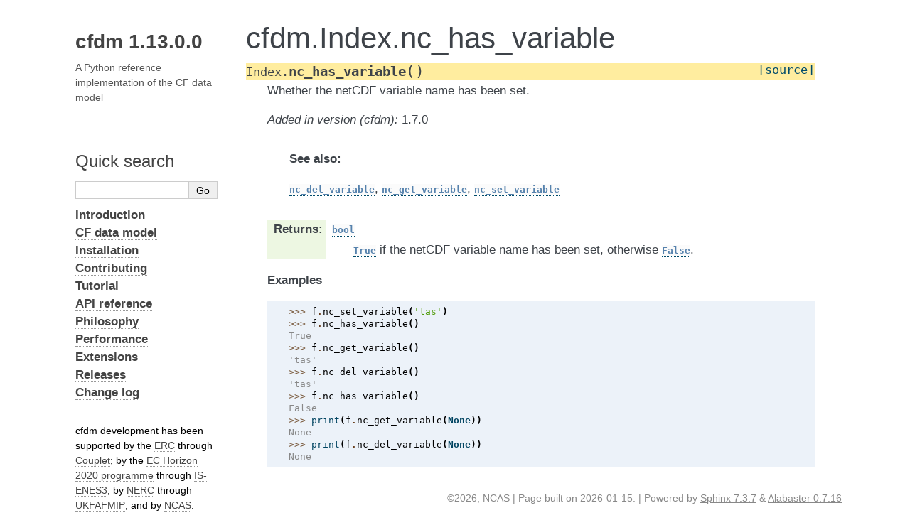

--- FILE ---
content_type: text/html; charset=utf-8
request_url: https://ncas-cms.github.io/cfdm/method/cfdm.Index.nc_has_variable.html
body_size: 2347
content:
<!DOCTYPE html>

<html lang="en" data-content_root="../">
  <head>
    <meta charset="utf-8" />
    <meta name="viewport" content="width=device-width, initial-scale=1.0" /><meta name="viewport" content="width=device-width, initial-scale=1" />

    <title>cfdm.Index.nc_has_variable &#8212; Documentation</title>
    <link rel="stylesheet" type="text/css" href="../_static/pygments.css?v=5ecbeea2" />
    <link rel="stylesheet" type="text/css" href="../_static/alabaster.css?v=a5d0ad34" />
    <link rel="stylesheet" type="text/css" href="../_static/graphviz.css?v=fd3f3429" />
    <link rel="stylesheet" type="text/css" href="../_static/copybutton.css?v=76b2166b" />
    <link rel="stylesheet" type="text/css" href="../_static/customise-alabaster.css?v=056948bf" />
    <script src="../_static/documentation_options.js?v=b5e78ec1"></script>
    <script src="../_static/doctools.js?v=9a2dae69"></script>
    <script src="../_static/sphinx_highlight.js?v=dc90522c"></script>
    <script src="../_static/clipboard.min.js?v=a7894cd8"></script>
    <script src="../_static/copybutton.js?v=a56c686a"></script>
    <script src="../_static/toggleprompt.js?v=1b41717f"></script>
    <link rel="index" title="Index" href="../genindex.html" />
    <link rel="search" title="Search" href="../search.html" />
    <link rel="next" title="cfdm.Index.nc_set_variable" href="cfdm.Index.nc_set_variable.html" />
    <link rel="prev" title="cfdm.Index.nc_get_variable" href="cfdm.Index.nc_get_variable.html" />
   
  <link rel="stylesheet" href="../_static/custom.css" type="text/css" />
  

  
  

  </head><body>
  <div class="document">
    
      <div class="sphinxsidebar" role="navigation" aria-label="main navigation">
        <div class="sphinxsidebarwrapper">



<h1 class="logo"><a href="../index.html">cfdm 1.13.0.0</a></h1>



<p class="blurb">A Python reference implementation of the CF data model</p>




<p>
<iframe src="https://ghbtns.com/github-btn.html?user=NCAS-CMS&repo=cfdm&type=star&count=true&size=large&v=2"
  allowtransparency="true" frameborder="0" scrolling="0" width="200px" height="35px"></iframe>
</p>






<search id="searchbox" style="display: none" role="search">
  <h3 id="searchlabel">Quick search</h3>
    <div class="searchformwrapper">
    <form class="search" action="../search.html" method="get">
      <input type="text" name="q" aria-labelledby="searchlabel" autocomplete="off" autocorrect="off" autocapitalize="off" spellcheck="false"/>
      <input type="submit" value="Go" />
    </form>
    </div>
</search>
<script>document.getElementById('searchbox').style.display = "block"</script>
<ul class="current">
<li class="toctree-l1"><a class="reference internal" href="../introduction.html"><strong>Introduction</strong></a></li>
<li class="toctree-l1"><a class="reference internal" href="../cf_data_model.html"><strong>CF data model</strong></a></li>
<li class="toctree-l1"><a class="reference internal" href="../installation.html"><strong>Installation</strong></a></li>
<li class="toctree-l1"><a class="reference internal" href="../contributing.html"><strong>Contributing</strong></a></li>
<li class="toctree-l1"><a class="reference internal" href="../tutorial.html"><strong>Tutorial</strong></a></li>
<li class="toctree-l1 current"><a class="reference internal" href="../api_reference.html"><strong>API reference</strong></a></li>
<li class="toctree-l1"><a class="reference internal" href="../philosophy.html"><strong>Philosophy</strong></a></li>
<li class="toctree-l1"><a class="reference internal" href="../performance.html"><strong>Performance</strong></a></li>
<li class="toctree-l1"><a class="reference internal" href="../extensions.html"><strong>Extensions</strong></a></li>
<li class="toctree-l1"><a class="reference internal" href="../releases.html"><strong>Releases</strong></a></li>
<li class="toctree-l1"><a class="reference internal" href="../Changelog.html"><strong>Change log</strong></a></li>
</ul>
<div class="relations">
<h3>Related Topics</h3>
<ul>
  <li><a href="../index.html">Documentation overview</a><ul>
  <li><a href="../api_reference.html"><strong>API reference</strong></a><ul>
  <li><a href="../class.html"><strong>cfdm classes</strong></a><ul>
  <li><a href="../class/cfdm.Index.html">cfdm.Index</a><ul>
      <li>Previous: <a href="cfdm.Index.nc_get_variable.html" title="previous chapter">cfdm.Index.nc_get_variable</a></li>
      <li>Next: <a href="cfdm.Index.nc_set_variable.html" title="next chapter">cfdm.Index.nc_set_variable</a></li>
  </ul></li>
  </ul></li>
  </ul></li>
  </ul></li>
</ul>
</div>

<br>
cfdm development has been supported by
the <a href="https://erc.europa.eu/">ERC</a>
through <a href="https://cordis.europa.eu/project/id/786427">Couplet</a>;
by the <a href="https://ec.europa.eu/programmes/horizon2020/">EC
Horizon 2020 programme</a> through
<a href="https://cordis.europa.eu/project/id/824084">IS-ENES3</a>;
by <a href="https://nerc.ukri.org/">NERC</a> through
<a href="https://gtr.ukri.org/project/0D95A6DB-0B95-48F7-8A8B-7B9A47DEA117">UKFAFMIP</a>;
and by <a href="https://ncas.ac.uk/">NCAS</a>.
<br>
<br>
<img src="../_templates/logo_EC.png" height="40">
<img src="../_templates/logo_ERC.png" height="40">
<img src="../_templates/logo_NERC.png" height="40">
<br>
<img src="../_templates/logo_NCAS.png" height="40">
        </div>
      </div>
      <div class="documentwrapper">
        <div class="bodywrapper">
          

          <div class="body" role="main">
            


  <section id="cfdm-index-nc-has-variable">
<h1>cfdm.Index.nc_has_variable<a class="headerlink" href="#cfdm-index-nc-has-variable" title="Link to this heading">¶</a></h1>
<dl class="py method">
<dt class="sig sig-object py" id="cfdm.Index.nc_has_variable">
<span class="sig-prename descclassname"><span class="pre">Index.</span></span><span class="sig-name descname"><span class="pre">nc_has_variable</span></span><span class="sig-paren">(</span><span class="sig-paren">)</span><a class="reference external" href="https://github.com/NCAS-CMS/cfdm/blob/v1.13.0.0/cfdm/mixin/netcdf.py#L869-L900"><span class="viewcode-link"><span class="pre">[source]</span></span></a><a class="headerlink" href="#cfdm.Index.nc_has_variable" title="Link to this definition">¶</a></dt>
<dd><p>Whether the netCDF variable name has been set.</p>
<div class="versionadded">
<p><span class="versionmodified added">Added in version (cfdm): </span>1.7.0</p>
</div>
<div class="admonition seealso">
<p class="admonition-title">See also</p>
<p><a class="reference internal" href="cfdm.Index.nc_del_variable.html#cfdm.Index.nc_del_variable" title="cfdm.Index.nc_del_variable"><code class="xref py py-obj docutils literal notranslate"><span class="pre">nc_del_variable</span></code></a>, <a class="reference internal" href="cfdm.Index.nc_get_variable.html#cfdm.Index.nc_get_variable" title="cfdm.Index.nc_get_variable"><code class="xref py py-obj docutils literal notranslate"><span class="pre">nc_get_variable</span></code></a>,
<a class="reference internal" href="cfdm.Index.nc_set_variable.html#cfdm.Index.nc_set_variable" title="cfdm.Index.nc_set_variable"><code class="xref py py-obj docutils literal notranslate"><span class="pre">nc_set_variable</span></code></a></p>
</div>
<dl class="field-list simple">
<dt class="field-odd">Returns<span class="colon">:</span></dt>
<dd class="field-odd"><dl class="simple">
<dt><a class="reference external" href="https://docs.python.org/3/library/functions.html#bool" title="(in Python v3.14)"><code class="xref py py-obj docutils literal notranslate"><span class="pre">bool</span></code></a></dt><dd><p><a class="reference external" href="https://docs.python.org/3/library/constants.html#True" title="(in Python v3.14)"><code class="xref py py-obj docutils literal notranslate"><span class="pre">True</span></code></a> if the netCDF variable name has been set, otherwise
<a class="reference external" href="https://docs.python.org/3/library/constants.html#False" title="(in Python v3.14)"><code class="xref py py-obj docutils literal notranslate"><span class="pre">False</span></code></a>.</p>
</dd>
</dl>
</dd>
</dl>
<p><strong>Examples</strong></p>
<div class="doctest highlight-default notranslate"><div class="highlight"><pre><span></span><span class="gp">&gt;&gt;&gt; </span><span class="n">f</span><span class="o">.</span><span class="n">nc_set_variable</span><span class="p">(</span><span class="s1">&#39;tas&#39;</span><span class="p">)</span>
<span class="gp">&gt;&gt;&gt; </span><span class="n">f</span><span class="o">.</span><span class="n">nc_has_variable</span><span class="p">()</span>
<span class="go">True</span>
<span class="gp">&gt;&gt;&gt; </span><span class="n">f</span><span class="o">.</span><span class="n">nc_get_variable</span><span class="p">()</span>
<span class="go">&#39;tas&#39;</span>
<span class="gp">&gt;&gt;&gt; </span><span class="n">f</span><span class="o">.</span><span class="n">nc_del_variable</span><span class="p">()</span>
<span class="go">&#39;tas&#39;</span>
<span class="gp">&gt;&gt;&gt; </span><span class="n">f</span><span class="o">.</span><span class="n">nc_has_variable</span><span class="p">()</span>
<span class="go">False</span>
<span class="gp">&gt;&gt;&gt; </span><span class="nb">print</span><span class="p">(</span><span class="n">f</span><span class="o">.</span><span class="n">nc_get_variable</span><span class="p">(</span><span class="kc">None</span><span class="p">))</span>
<span class="go">None</span>
<span class="gp">&gt;&gt;&gt; </span><span class="nb">print</span><span class="p">(</span><span class="n">f</span><span class="o">.</span><span class="n">nc_del_variable</span><span class="p">(</span><span class="kc">None</span><span class="p">))</span>
<span class="go">None</span>
</pre></div>
</div>
</dd></dl>

</section>



          </div>
          
        </div>
      </div>
    <div class="clearer"></div>
  </div>
    <div class="footer">
      &#169;2026, NCAS | Page built on 2026-01-15.
      
      |
      Powered by <a href="https://www.sphinx-doc.org/">Sphinx 7.3.7</a>
      &amp; <a href="https://alabaster.readthedocs.io">Alabaster 0.7.16</a>
      
    </div>

    

    
  </body>
</html>

--- FILE ---
content_type: application/javascript; charset=utf-8
request_url: https://ncas-cms.github.io/cfdm/_static/doctools.js?v=9a2dae69
body_size: 1089
content:
/*
 * doctools.js
 * ~~~~~~~~~~~
 *
 * Base JavaScript utilities for all Sphinx HTML documentation.
 *
 * :copyright: Copyright 2007-2024 by the Sphinx team, see AUTHORS.
 * :license: BSD, see LICENSE for details.
 *
 */
"use strict";

const BLACKLISTED_KEY_CONTROL_ELEMENTS = new Set([
  "TEXTAREA",
  "INPUT",
  "SELECT",
  "BUTTON",
]);

const _ready = (callback) => {
  if (document.readyState !== "loading") {
    callback();
  } else {
    document.addEventListener("DOMContentLoaded", callback);
  }
};

/**
 * Small JavaScript module for the documentation.
 */
const Documentation = {
  init: () => {
    Documentation.initDomainIndexTable();
    Documentation.initOnKeyListeners();
  },

  /**
   * i18n support
   */
  TRANSLATIONS: {},
  PLURAL_EXPR: (n) => (n === 1 ? 0 : 1),
  LOCALE: "unknown",

  // gettext and ngettext don't access this so that the functions
  // can safely bound to a different name (_ = Documentation.gettext)
  gettext: (string) => {
    const translated = Documentation.TRANSLATIONS[string];
    switch (typeof translated) {
      case "undefined":
        return string; // no translation
      case "string":
        return translated; // translation exists
      default:
        return translated[0]; // (singular, plural) translation tuple exists
    }
  },

  ngettext: (singular, plural, n) => {
    const translated = Documentation.TRANSLATIONS[singular];
    if (typeof translated !== "undefined")
      return translated[Documentation.PLURAL_EXPR(n)];
    return n === 1 ? singular : plural;
  },

  addTranslations: (catalog) => {
    Object.assign(Documentation.TRANSLATIONS, catalog.messages);
    Documentation.PLURAL_EXPR = new Function(
      "n",
      `return (${catalog.plural_expr})`
    );
    Documentation.LOCALE = catalog.locale;
  },

  /**
   * helper function to focus on search bar
   */
  focusSearchBar: () => {
    document.querySelectorAll("input[name=q]")[0]?.focus();
  },

  /**
   * Initialise the domain index toggle buttons
   */
  initDomainIndexTable: () => {
    const toggler = (el) => {
      const idNumber = el.id.substr(7);
      const toggledRows = document.querySelectorAll(`tr.cg-${idNumber}`);
      if (el.src.substr(-9) === "minus.png") {
        el.src = `${el.src.substr(0, el.src.length - 9)}plus.png`;
        toggledRows.forEach((el) => (el.style.display = "none"));
      } else {
        el.src = `${el.src.substr(0, el.src.length - 8)}minus.png`;
        toggledRows.forEach((el) => (el.style.display = ""));
      }
    };

    const togglerElements = document.querySelectorAll("img.toggler");
    togglerElements.forEach((el) =>
      el.addEventListener("click", (event) => toggler(event.currentTarget))
    );
    togglerElements.forEach((el) => (el.style.display = ""));
    if (DOCUMENTATION_OPTIONS.COLLAPSE_INDEX) togglerElements.forEach(toggler);
  },

  initOnKeyListeners: () => {
    // only install a listener if it is really needed
    if (
      !DOCUMENTATION_OPTIONS.NAVIGATION_WITH_KEYS &&
      !DOCUMENTATION_OPTIONS.ENABLE_SEARCH_SHORTCUTS
    )
      return;

    document.addEventListener("keydown", (event) => {
      // bail for input elements
      if (BLACKLISTED_KEY_CONTROL_ELEMENTS.has(document.activeElement.tagName)) return;
      // bail with special keys
      if (event.altKey || event.ctrlKey || event.metaKey) return;

      if (!event.shiftKey) {
        switch (event.key) {
          case "ArrowLeft":
            if (!DOCUMENTATION_OPTIONS.NAVIGATION_WITH_KEYS) break;

            const prevLink = document.querySelector('link[rel="prev"]');
            if (prevLink && prevLink.href) {
              window.location.href = prevLink.href;
              event.preventDefault();
            }
            break;
          case "ArrowRight":
            if (!DOCUMENTATION_OPTIONS.NAVIGATION_WITH_KEYS) break;

            const nextLink = document.querySelector('link[rel="next"]');
            if (nextLink && nextLink.href) {
              window.location.href = nextLink.href;
              event.preventDefault();
            }
            break;
        }
      }

      // some keyboard layouts may need Shift to get /
      switch (event.key) {
        case "/":
          if (!DOCUMENTATION_OPTIONS.ENABLE_SEARCH_SHORTCUTS) break;
          Documentation.focusSearchBar();
          event.preventDefault();
      }
    });
  },
};

// quick alias for translations
const _ = Documentation.gettext;

_ready(Documentation.init);
